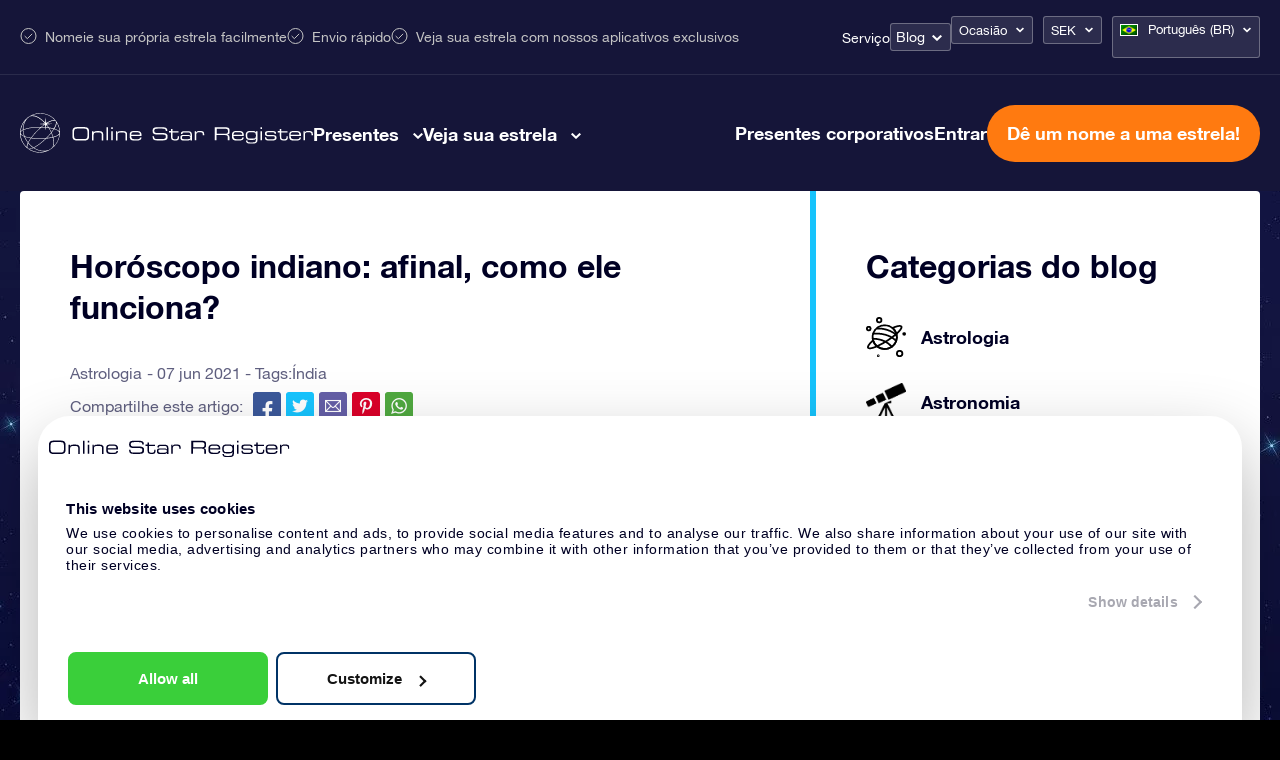

--- FILE ---
content_type: image/svg+xml
request_url: https://osr.org/wp-content/uploads/2021/01/gift_live_lb.svg
body_size: -111
content:
<svg xmlns="http://www.w3.org/2000/svg" viewBox="0 0 35 35"><path d="M32.81,8.75h-13v6.56H35V10.94a2.19,2.19,0,0,0-2.19-2.19Zm-30.62,0A2.19,2.19,0,0,0,0,10.94v4.37H15.31V8.75Zm0,8.75V32.81A2.19,2.19,0,0,0,4.38,35H15.31V17.5ZM30.62,35a2.19,2.19,0,0,0,2.19-2.19V17.5h-13V35ZM17.5,6.55h8.75c3,0,4.37-1.47,4.37-3.28S29.27,0,26.25,0a9.29,9.29,0,0,0-6.56,2.75,4.31,4.31,0,0,0-4.42,0A9.32,9.32,0,0,0,8.75,0c-3,0-4.37,1.47-4.37,3.28S5.73,6.56,8.75,6.56H17.5ZM28.44,3.28c0,.91-1.19,1.09-2.19,1.09h-5l-.05-.09a7.18,7.18,0,0,1,5-2.09c1,0,2.19.19,2.19,1.09Zm-21.87,0c0-.9,1.18-1.09,2.18-1.09a7.18,7.18,0,0,1,4.94,2l-.1.17H8.75c-1,0-2.19-.18-2.19-1.09Z" transform="translate(0)" style="fill:#16c3fc;fill-rule:evenodd"/></svg>